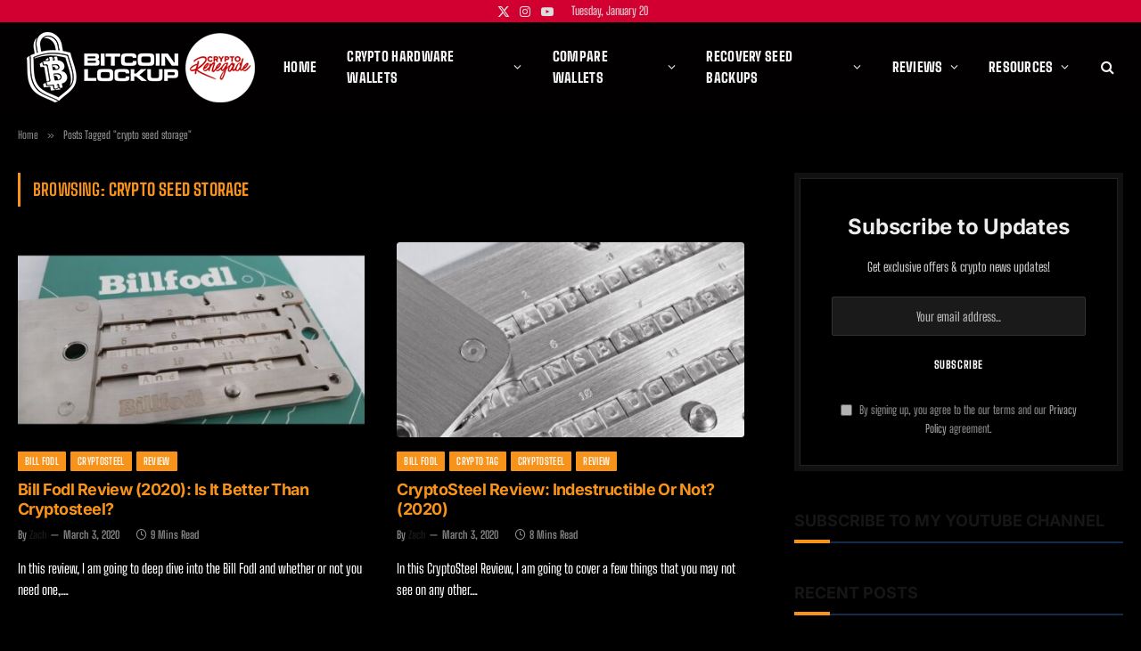

--- FILE ---
content_type: text/html; charset=utf-8
request_url: https://accounts.google.com/o/oauth2/postmessageRelay?parent=https%3A%2F%2Fbitcoinlockup.com&jsh=m%3B%2F_%2Fscs%2Fabc-static%2F_%2Fjs%2Fk%3Dgapi.lb.en.2kN9-TZiXrM.O%2Fd%3D1%2Frs%3DAHpOoo_B4hu0FeWRuWHfxnZ3V0WubwN7Qw%2Fm%3D__features__
body_size: 160
content:
<!DOCTYPE html><html><head><title></title><meta http-equiv="content-type" content="text/html; charset=utf-8"><meta http-equiv="X-UA-Compatible" content="IE=edge"><meta name="viewport" content="width=device-width, initial-scale=1, minimum-scale=1, maximum-scale=1, user-scalable=0"><script src='https://ssl.gstatic.com/accounts/o/2580342461-postmessagerelay.js' nonce="7rfXb3snWnggFk2r3ATsSQ"></script></head><body><script type="text/javascript" src="https://apis.google.com/js/rpc:shindig_random.js?onload=init" nonce="7rfXb3snWnggFk2r3ATsSQ"></script></body></html>